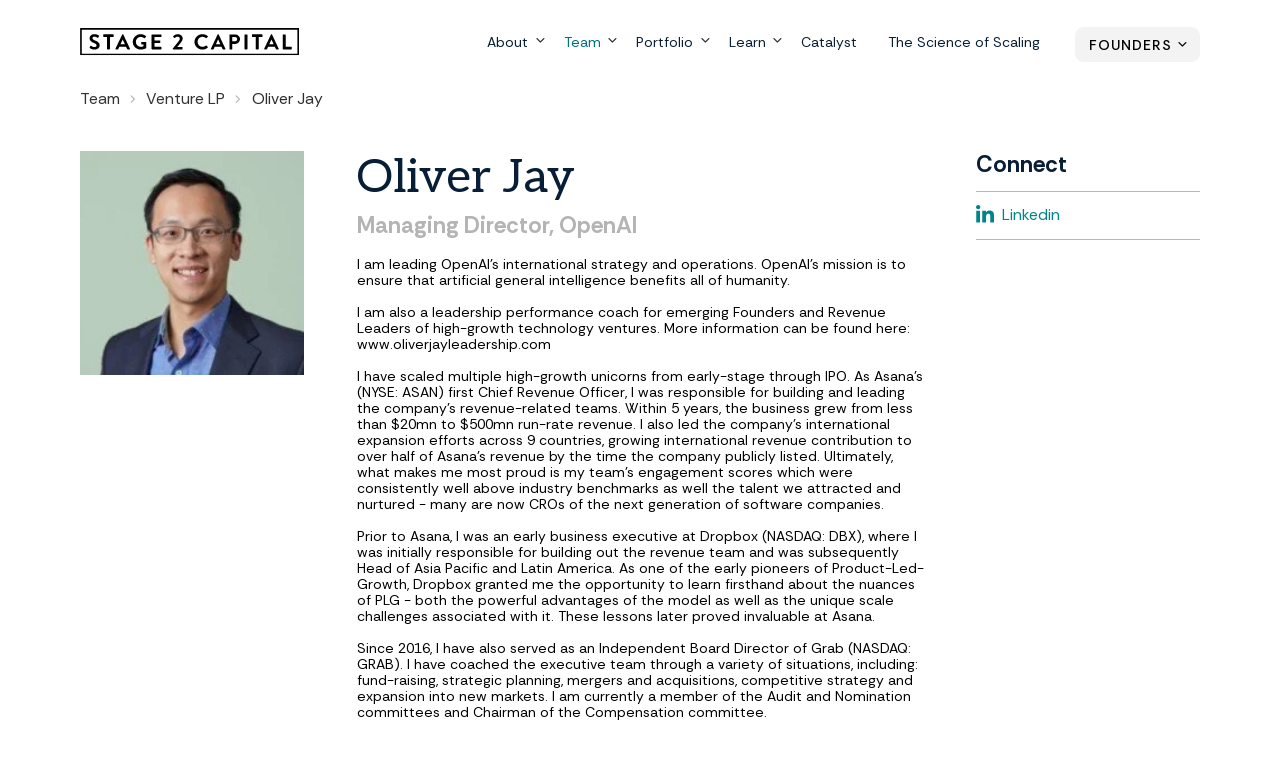

--- FILE ---
content_type: text/html;charset=utf-8
request_url: https://www.stage2.capital/team/oliver-jay
body_size: 7554
content:
<!doctype html><html lang="en"><head>
    <meta http-equiv="X-UA-Compatible" content="IE=edge">
    <meta charset="utf-8">
    <title>Oliver Jay | Profile </title>
    <link rel="shortcut icon" href="https://www.stage2.capital/hubfs/mjtw-assets/logos/symbol-on-dark.svg">
    <meta name="description" content="Oliver Jay | Profile ">

    
    
    
    <link rel="preconnect" href="https://fonts.googleapis.com">
    <link rel="preconnect" href="https://fonts.gstatic.com" crossorigin>
    
    <link href="https://fonts.googleapis.com/css2?family=Aleo&amp;family=Rethink+Sans:wght@400..800&amp;display=swap" rel="stylesheet">

    
    <link rel="preload" href="https://www.stage2.capital/hubfs/hub_generated/template_assets/1/85656590916/1765223021986/template_mjtw_styles--mobile.min.css" as="style">
    <link rel="preload" href="https://www.stage2.capital/hubfs/hub_generated/template_assets/1/85650650269/1765223020813/template_mjtw_styles--desktop.min.css" as="style" media="(min-width: 769px)">
    <link rel="preload" href="https://www.stage2.capital/hubfs/hub_generated/template_assets/1/85656590914/1765223020658/template_mjtw_main.min.js" as="script">

    
    


































  
  
  
  
  
  
  





















<style>
  :root {
    --primary: 
  
  
  

  
  
  
  
    
  
  
    
  
  
  
  
  
  
  
  
    
    
  
  
    
  

  
  
    
  

  
  
  
  
  

  
    
  

  
    
  

  


  
  hsla(0, 0%, 0%, 1.0)
;
    --primary--light: 
  
  
  

  
  
  
  
    
  
  
    
  
  
  
  
  
  
  
  
    
    
  
  
    
  

  
  
    
  
    
  

  

  

  
  
  
  
  

  
    
  

  
    
  

  


  
  hsla(0, 0%, 100%, 1.0)
;
    --primary--dark: 
  
  
  

  
  
  
  
    
  
  
    
  
  
  
  
  
  
  
  
    
    
  
  
    
  

  
  
    
  

  

  
  
  
  
  

  
    
  

  
    
  

  


  
  hsla(0, 0%, 50%, 1.0)
;
    --secondary: 
  
  
  

  
  
  
  
    
  
  
    
  
  
  
  
  
  
  
  
    
      
    
    
      
    
  
  
    
  

  
  
    
  

  
  
  
  
  

  
    
  

  
    
  

  


  
  hsla(187, 100%, 24%, 1.0)
;
    --secondary--light: 
  
  
  

  
  
  
  
    
  
  
    
  
  
  
  
  
  
  
  
    
      
    
    
      
    
  
  
    
  

  
  
    
  
    
  

  

  

  
  
  
  
  

  
    
  

  
    
  

  


  
  hsla(187, 100%, 90%, 1.0)
;
    --secondary--dark: 
  
  
  

  
  
  
  
    
  
  
    
  
  
  
  
  
  
  
  
    
      
    
    
      
    
  
  
    
  

  
  
    
  

  

  
  
  
  
  

  
    
  

  
    
  

  


  
  hsla(187, 100%, 25%, 1.0)
;
    --tertiary: 
  
  
  

  
  
  
  
    
  
  
    
  
  
  
  
  
  
  
  
    
      
    
    
      
    
  
  
    
  

  
  
    
  

  
  
  
  
  

  
    
  

  
    
  

  


  
  hsla(183, 100%, 93%, 1.0)
;
    --tertiary--light: 
  
  
  

  
  
  
  
    
  
  
    
  
  
  
  
  
  
  
  
    
      
    
    
      
    
  
  
    
  

  
  
    
  
    
  

  

  

  
  
  
  
  

  
    
  

  
    
  

  


  
  hsla(183, 100%, 93%, 1.0)
;
    --tertiary--dark: 
  
  
  

  
  
  
  
    
  
  
    
  
  
  
  
  
  
  
  
    
      
    
    
      
    
  
  
    
  

  
  
    
  

  

  
  
  
  
  

  
    
  

  
    
  

  


  
  hsla(183, 8%, 46%, 1.0)
;

    --obsidian: 
  
  
  

  
  
  
  
    
  
  
    
  
  
  
  
  
  
  
  
    
    
  
  
    
  

  
  
    
  

  
  
  
  
  

  
    
  

  
    
  

  


  
  hsla(0, 0%, 0%, 1.0)
;
    --obsidian--25: 
  
  
  

  
  
  
  
    
  
  
    
  
  
  
  
  
  
  
  
    
    
  
  
    
  

  
  
    
  

  
  
  
  
  

  
    
  

  
    
  

  


  
  hsla(0, 0%, 85%, 1.0)
;
    --obsidian--10: 
  
  
  

  
  
  
  
    
  
  
    
  
  
  
  
  
  
  
  
    
    
  
  
    
  

  
  
    
  

  
  
  
  
  

  
    
  

  
    
  

  


  
  hsla(0, 0%, 95%, 1.0)
;
    --obsidian--5: 
  
  
  

  
  
  
  
    
  
  
    
  
  
  
  
  
  
  
  
    
      
    
    
      
    
  
  
    
  

  
  
    
  

  
  
  
  
  

  
    
  

  
    
  

  


  
  hsla(0, 0%, 98%, 1.0)
;
    --evergreen: 
  
  
  

  
  
  
  
    
  
  
    
  
  
  
  
  
  
  
  
    
      
    
    
      
    
  
  
    
  

  
  
    
  

  
  
  
  
  

  
    
  

  
    
  

  


  
  hsla(187, 100%, 24%, 1.0)
;
    --evergreen--25: 
  
  
  

  
  
  
  
    
  
  
    
  
  
  
  
  
  
  
  
    
      
    
    
      
    
  
  
    
  

  
  
    
  

  
  
  
  
  

  
    
  

  
    
  

  


  
  hsla(188, 44%, 73%, 1.0)
;
    --evergreen--10: 
  
  
  

  
  
  
  
    
  
  
    
  
  
  
  
  
  
  
  
    
      
    
    
      
    
  
  
    
  

  
  
    
  

  
  
  
  
  

  
    
  

  
    
  

  


  
  hsla(188, 46%, 91%, 1.0)
;
    --evergreen--5: 
  
  
  

  
  
  
  
    
  
  
    
  
  
  
  
  
  
  
  
    
      
    
    
      
    
  
  
    
  

  
  
    
  

  
  
  
  
  

  
    
  

  
    
  

  


  
  hsla(185, 100%, 98%, 1.0)
;
    --stream: 
  
  
  

  
  
  
  
    
  
  
    
  
  
  
  
  
  
  
  
    
      
    
    
      
    
  
  
    
  

  
  
    
  

  
  
  
  
  

  
    
  

  
    
  

  


  
  hsla(183, 100%, 93%, 1.0)
;
    --stream--50: 
  
  
  

  
  
  
  
    
  
  
    
  
  
  
  
  
  
  
  
    
      
    
    
      
    
  
  
    
  

  
  
    
  

  
  
  
  
  

  
    
  

  
    
  

  


  
  hsla(183, 100%, 97%, 1.0)
;
    --amethyst: 
  
  
  

  
  
  
  
    
  
  
    
  
  
  
  
  
  
  
  
    
      
    
    
      
    
  
  
    
  

  
  
    
  

  
  
  
  
  

  
    
  

  
    
  

  


  
  hsla(248, 56%, 86%, 1.0)
;
    --amethyst--10: 
  
  
  

  
  
  
  
    
  
  
    
  
  
  
  
  
  
  
  
    
      
    
    
      
    
  
  
    
  

  
  
    
  

  
  
  
  
  

  
    
  

  
    
  

  


  
  hsla(250, 100%, 94%, 1.0)
;
    --amethyst--5: 
  
  
  

  
  
  
  
    
  
  
    
  
  
  
  
  
  
  
  
    
      
    
    
      
    
  
  
    
  

  
  
    
  

  
  
  
  
  

  
    
  

  
    
  

  


  
  hsla(226, 100%, 98%, 1.0)
;
    --rise: 
  
  
  

  
  
  
  
    
  
  
    
  
  
  
  
  
  
  
  
    
      
    
    
      
    
  
  
    
  

  
  
    
  

  
  
  
  
  

  
    
  

  
    
  

  


  
  hsla(61, 100%, 72%, 1.0)
;
    --rise--50: 
  
  
  

  
  
  
  
    
  
  
    
  
  
  
  
  
  
  
  
    
      
    
    
      
    
  
  
    
  

  
  
    
  

  
  
  
  
  

  
    
  

  
    
  

  


  
  hsla(61, 100%, 86%, 1.0)
;
    --rise--25: 
  
  
  

  
  
  
  
    
  
  
    
  
  
  
  
  
  
  
  
    
      
    
    
      
    
  
  
    
  

  
  
    
  

  
  
  
  
  

  
    
  

  
    
  

  


  
  hsla(62, 100%, 93%, 1.0)
;
    --spark: 
  
  
  

  
  
  
  
    
  
  
    
  
  
  
  
  
  
  
  
    
      
    
    
      
    
  
  
    
  

  
  
    
  

  
  
  
  
  

  
    
  

  
    
  

  


  
  hsla(20, 100%, 59%, 1.0)
;

    --neutral--black: 
  
  
  

  
  
  
  
    
  
  
    
  
  
  
  
  
  
  
  
    
    
  
  
    
  

  
  
    
  

  
  
  
  
  

  
    
  

  
    
  

  


  
  hsla(0, 0%, 0%, 1.0)
;
    --neutral--dark: 
  
  
  

  
  
  
  
    
  
  
    
  
  
  
  
  
  
  
  
    
    
  
  
    
  

  
  
    
  

  
  
  
  
  

  
    
  

  
    
  

  


  
  hsla(0, 0%, 20%, 1.0)
;
    --neutral--medium-dark: 
  
  
  

  
  
  
  
    
  
  
    
  
  
  
  
  
  
  
  
    
    
  
  
    
  

  
  
    
  

  
  
  
  
  

  
    
  

  
    
  

  


  
  hsla(0, 0%, 39%, 1.0)
;
    --neutral--medium: 
  
  
  

  
  
  
  
    
  
  
    
  
  
  
  
  
  
  
  
    
    
  
  
    
  

  
  
    
  

  
  
  
  
  

  
    
  

  
    
  

  


  
  hsla(0, 0%, 71%, 1.0)
;
    --neutral--medium-light: 
  
  
  

  
  
  
  
    
  
  
    
  
  
  
  
  
  
  
  
    
      
    
    
      
    
  
  
    
  

  
  
    
  

  
  
  
  
  

  
    
  

  
    
  

  


  
  hsla(51, 19%, 93%, 1.0)
;
    --neutral--light: 
  
  
  

  
  
  
  
    
  
  
    
  
  
  
  
  
  
  
  
    
    
  
  
    
  

  
  
    
  

  
  
  
  
  

  
    
  

  
    
  

  


  
  hsla(0, 0%, 98%, 1.0)
;
    --neutral--white: 
  
  
  

  
  
  
  
    
  
  
    
  
  
  
  
  
  
  
  
    
    
  
  
    
  

  
  
    
  

  
  
  
  
  

  
    
  

  
    
  

  


  
  hsla(0, 0%, 100%, 1.0)
;

    --headlines: 
  
  
  

  
  
  
  
    
  
  
    
  
  
  
  
  
  
  
  
    
      
    
    
      
    
  
  
    
  

  
  
    
  

  
  
  
  
  

  
    
  

  
    
  

  


  
  hsla(211, 77%, 12%, 1.0)
;
    --body-text: 
  
  
  

  
  
  
  
    
  
  
    
  
  
  
  
  
  
  
  
    
    
  
  
    
  

  
  
    
  

  
  
  
  
  

  
    
  

  
    
  

  


  
  hsla(0, 0%, 18%, 1.0)
;
    --accent: 
  
  
  

  
  
  
  
    
  
  
    
  
  
  
  
  
  
  
  
    
      
    
    
      
    
  
  
    
  

  
  
    
  

  
  
  
  
  

  
    
  

  
    
  

  


  
  hsla(182, 72%, 45%, 1.0)
;
    --error: 
  
  
  

  
  
  
  
    
  
  
    
  
  
  
  
  
  
  
  
    
      
    
    
      
    
  
  
    
  

  
  
    
  

  
  
  
  
  

  
    
  

  
    
  

  


  
  hsla(0, 100%, 43%, 1.0)
;
    --headlines--on-dark: 
  
  
  

  
  
  
  
    
  
  
    
  
  
  
  
  
  
  
  
    
    
  
  
    
  

  
  
    
  

  
  
  
  
  

  
    
  

  
    
  

  


  
  hsla(0, 0%, 100%, 1.0)
;
    --body-text--on-dark: 
  
  
  

  
  
  
  
    
  
  
    
  
  
  
  
  
  
  
  
    
    
  
  
    
  

  
  
    
  

  
  
  
  
  

  
    
  

  
    
  

  


  
  hsla(0, 0%, 100%, 0.8)
;
    --accent--on-dark: 
  
  
  

  
  
  
  
    
  
  
    
  
  
  
  
  
  
  
  
    
      
    
    
      
    
  
  
    
  

  
  
    
  

  
  
  
  
  

  
    
  

  
    
  

  


  
  hsla(182, 72%, 45%, 1.0)
;
    --error--on-dark: 
  
  
  

  
  
  
  
    
  
  
    
  
  
  
  
  
  
  
  
    
      
    
    
      
    
  
  
    
  

  
  
    
  

  
  
  
  
  

  
    
  

  
    
  

  


  
  hsla(0, 100%, 43%, 1.0)
;

    --links: 
  
  
  

  
  
  
  
    
  
  
    
  
  
  
  
  
  
  
  
    
      
    
    
      
    
  
  
    
  

  
  
    
  

  
  
  
  
  

  
    
  

  
    
  

  


  
  hsla(183, 100%, 27%, 1.0)
;
    --hover: 
  
  
  

  
  
  
  
    
  
  
    
  
  
  
  
  
  
  
  
    
      
    
    
      
    
  
  
    
  

  
  
    
  

  
  
  
  
  

  
    
  

  
    
  

  


  
  hsla(182, 100%, 29%, 1.0)
;
    --visited: 
  
  
  

  
  
  
  
    
  
  
    
  
  
  
  
  
  
  
  
    
      
    
    
      
    
  
  
    
  

  
  
    
  

  
  
  
  
  

  
    
  

  
    
  

  


  
  hsla(267, 77%, 53%, 1.0)
;
    --links--on-dark: 
  
  
  

  
  
  
  
    
  
  
    
  
  
  
  
  
  
  
  
    
    
  
  
    
  

  
  
    
  

  
  
  
  
  

  
    
  

  
    
  

  


  
  hsla(0, 0%, 100%, 1.0)
;
    --hover--on-dark: 
  
  
  

  
  
  
  
    
  
  
    
  
  
  
  
  
  
  
  
    
    
  
  
    
  

  
  
    
  

  
  
  
  
  

  
    
  

  
    
  

  


  
  hsla(0, 0%, 100%, 1.0)
;
    --visited--on-dark: 
  
  
  

  
  
  
  
    
  
  
    
  
  
  
  
  
  
  
  
    
    
  
  
    
  

  
  
    
  

  
  
  
  
  

  
    
  

  
    
  

  


  
  hsla(0, 0%, 100%, 1.0)
;
  }
</style>

    <style>
      
      @font-face {
        font-family: 'Material Symbols Rounded';
        font-style: normal;
        font-weight: 100;
        src: url("https://www.stage2.capital/hubfs/raw_assets/public/mjtw-stage2-2022/fonts/material-symbols-rounded-48-500-1-0.woff2") format('woff2');
        font-display: block;
      }

      .material-symbols-rounded {
        font-family: 'Material Symbols Rounded';
        font-weight: normal;
        font-style: normal;
        /* font-size: 24px; */
        line-height: 1;
        letter-spacing: normal;
        text-transform: none;
        display: inline-block;
        white-space: nowrap;
        word-wrap: normal;
        direction: ltr;
        -moz-font-feature-settings: 'liga';
        -moz-osx-font-smoothing: grayscale;
        /* width: 24px;
        height: 24px; */
        font-size: 1em;
        width: 1em;
        height: 1em;
      }

      
      /* .material-symbols-rounded {
        font-variation-settings:
          'FILL' 1,
          'wght' 400,
          'GRAD' 200,
          'opsz' 48
      } */
    </style>

    
    <link rel="stylesheet" href="https://www.stage2.capital/hubfs/hub_generated/template_assets/1/85656590916/1765223021986/template_mjtw_styles--mobile.min.css">
    <link rel="stylesheet" href="https://www.stage2.capital/hubfs/hub_generated/template_assets/1/85650650269/1765223020813/template_mjtw_styles--desktop.min.css" media="(min-width: 769px)">
    
    <meta name="viewport" content="width=device-width, initial-scale=1">

    <script src="/hs/hsstatic/jquery-libs/static-1.1/jquery/jquery-1.7.1.js"></script>
<script>hsjQuery = window['jQuery'];</script>
    <meta property="og:description" content="Oliver Jay | Profile ">
    <meta property="og:title" content="Oliver Jay | Profile ">
    <meta name="twitter:description" content="Oliver Jay | Profile ">
    <meta name="twitter:title" content="Oliver Jay | Profile ">

    

    
    <style>
a.cta_button{-moz-box-sizing:content-box !important;-webkit-box-sizing:content-box !important;box-sizing:content-box !important;vertical-align:middle}.hs-breadcrumb-menu{list-style-type:none;margin:0px 0px 0px 0px;padding:0px 0px 0px 0px}.hs-breadcrumb-menu-item{float:left;padding:10px 0px 10px 10px}.hs-breadcrumb-menu-divider:before{content:'›';padding-left:10px}.hs-featured-image-link{border:0}.hs-featured-image{float:right;margin:0 0 20px 20px;max-width:50%}@media (max-width: 568px){.hs-featured-image{float:none;margin:0;width:100%;max-width:100%}}.hs-screen-reader-text{clip:rect(1px, 1px, 1px, 1px);height:1px;overflow:hidden;position:absolute !important;width:1px}
</style>

    

    
<!--  Added by GoogleAnalytics4 integration -->
<script>
var _hsp = window._hsp = window._hsp || [];
window.dataLayer = window.dataLayer || [];
function gtag(){dataLayer.push(arguments);}

var useGoogleConsentModeV2 = true;
var waitForUpdateMillis = 1000;


if (!window._hsGoogleConsentRunOnce) {
  window._hsGoogleConsentRunOnce = true;

  gtag('consent', 'default', {
    'ad_storage': 'denied',
    'analytics_storage': 'denied',
    'ad_user_data': 'denied',
    'ad_personalization': 'denied',
    'wait_for_update': waitForUpdateMillis
  });

  if (useGoogleConsentModeV2) {
    _hsp.push(['useGoogleConsentModeV2'])
  } else {
    _hsp.push(['addPrivacyConsentListener', function(consent){
      var hasAnalyticsConsent = consent && (consent.allowed || (consent.categories && consent.categories.analytics));
      var hasAdsConsent = consent && (consent.allowed || (consent.categories && consent.categories.advertisement));

      gtag('consent', 'update', {
        'ad_storage': hasAdsConsent ? 'granted' : 'denied',
        'analytics_storage': hasAnalyticsConsent ? 'granted' : 'denied',
        'ad_user_data': hasAdsConsent ? 'granted' : 'denied',
        'ad_personalization': hasAdsConsent ? 'granted' : 'denied'
      });
    }]);
  }
}

gtag('js', new Date());
gtag('set', 'developer_id.dZTQ1Zm', true);
gtag('config', 'G-JX2BSY2CYS');
</script>
<script async src="https://www.googletagmanager.com/gtag/js?id=G-JX2BSY2CYS"></script>

<!-- /Added by GoogleAnalytics4 integration -->

    <link rel="canonical" href="https://www.stage2.capital/team/oliver-jay">


<meta property="og:url" content="https://www.stage2.capital/team/oliver-jay">
<meta name="twitter:card" content="summary">
<meta http-equiv="content-language" content="en">






    
      
    
  <meta name="generator" content="HubSpot"></head>
  <body>
    
<div class="team">

      <div class="body-wrapper   hs-content-id-89109866020 hs-site-page page ">
        <div id="hs_cos_wrapper_module_site_header" class="hs_cos_wrapper hs_cos_wrapper_widget hs_cos_wrapper_type_module" style="" data-hs-cos-general-type="widget" data-hs-cos-type="module">


<header class="site-header site-header--on-light" role="banner">
  <div class="site-header__inner">
    <div class="site-header__left">
      <div class="site-header__logo">
        
        <a href="/?hsLang=en">
          <img class="site-header__logo-img--on-light" src="https://www.stage2.capital/hubfs/mjtw-assets/logos/logo-full-color.svg" alt="Stage 2 Capital" width="378" height="49">
          <img class="site-header__logo-img--on-dark" src="https://www.stage2.capital/hubfs/mjtw-assets/logos/logo-on-dark.svg" alt="Stage 2 Capital" width="378" height="49">
        </a>
      </div>
    </div>

    <div class="site-header__right">
      <div class="site-header__main-menu">
        <div id="hs_menu_wrapper_module_site_header_" class="hs-menu-wrapper active-branch flyouts hs-menu-flow-horizontal" role="navigation" data-sitemap-name="MJTW 2022 Main Menu" data-menu-id="86796677179" aria-label="Navigation Menu">
 <ul role="menu" class="active-branch">
  <li class="hs-menu-item hs-menu-depth-1 hs-item-has-children" role="none"><a href="https://www.stage2.capital/about" aria-haspopup="true" aria-expanded="false" role="menuitem">About</a>
   <ul role="menu" class="hs-menu-children-wrapper">
    <li class="hs-menu-item hs-menu-depth-2" role="none"><a href="https://www.stage2.capital/about/go-to-market" role="menuitem">Go-to-Market</a></li>
    <li class="hs-menu-item hs-menu-depth-2" role="none"><a href="https://www.stage2.capital/about/investing" role="menuitem">Investing</a></li>
    <li class="hs-menu-item hs-menu-depth-2" role="none"><a href="https://www.stage2.capital/about/methodologies" role="menuitem">Methodologies</a></li>
   </ul></li>
  <li class="hs-menu-item hs-menu-depth-1 active hs-item-has-children active-branch" role="none"><a href="https://www.stage2.capital/team" aria-haspopup="true" aria-expanded="false" role="menuitem">Team</a>
   <ul role="menu" class="hs-menu-children-wrapper active-branch">
    <li class="hs-menu-item hs-menu-depth-2 active active-branch" role="none"><a href="https://www.stage2.capital/team?type=Venture+LP&amp;function=*&amp;industry=*" role="menuitem">Venture LPs</a></li>
    <li class="hs-menu-item hs-menu-depth-2 active active-branch" role="none"><a href="https://www.stage2.capital/team?type=Catalyst+LP&amp;function=*&amp;industry=*" role="menuitem">Catalyst LPs</a></li>
    <li class="hs-menu-item hs-menu-depth-2" role="none"><a href="https://www.stage2.capital/team?type=Stage%202%20Capital%20Team&amp;function=*&amp;industry=*" role="menuitem">Stage 2 Capital Team</a></li>
   </ul></li>
  <li class="hs-menu-item hs-menu-depth-1 hs-item-has-children" role="none"><a href="https://www.stage2.capital/portfolio" aria-haspopup="true" aria-expanded="false" role="menuitem">Portfolio</a>
   <ul role="menu" class="hs-menu-children-wrapper">
    <li class="hs-menu-item hs-menu-depth-2" role="none"><a href="https://careers.stage2.capital/jobs" role="menuitem" target="_blank" rel="noopener">Jobs</a></li>
   </ul></li>
  <li class="hs-menu-item hs-menu-depth-1 hs-item-has-children" role="none"><a href="https://www.stage2.capital/blog" aria-haspopup="true" aria-expanded="false" role="menuitem">Learn</a>
   <ul role="menu" class="hs-menu-children-wrapper">
    <li class="hs-menu-item hs-menu-depth-2" role="none"><a href="https://www.stage2.capital/science-of-scaling" role="menuitem">Science of Scaling</a></li>
    <li class="hs-menu-item hs-menu-depth-2" role="none"><a href="https://www.stage2.capital/blog" role="menuitem">Blog</a></li>
    <li class="hs-menu-item hs-menu-depth-2" role="none"><a href="https://www.stage2.capital/resources" role="menuitem">Resource Center</a></li>
    <li class="hs-menu-item hs-menu-depth-2" role="none"><a href="https://www.dearstage2.com/" role="menuitem">Dear Stage 2</a></li>
    <li class="hs-menu-item hs-menu-depth-2" role="none"><a href="https://www.hubspot.com/startups/podcast" role="menuitem">Podcast: Science of Scaling</a></li>
   </ul></li>
  <li class="hs-menu-item hs-menu-depth-1" role="none"><a href="https://www.stage2.capital/catalyst" role="menuitem">Catalyst</a></li>
  <li class="hs-menu-item hs-menu-depth-1" role="none"><a href="https://www.stage2.capital/science-of-scaling-book" role="menuitem">The Science of Scaling</a></li>
 </ul>
</div>
      </div>

      <div class="site-header__secondary-menu">
        <div id="hs_menu_wrapper_module_site_header_" class="hs-menu-wrapper active-branch no-flyouts hs-menu-flow-horizontal" role="navigation" data-sitemap-name="MJTW 2022 Header Secondary Menu" data-menu-id="86798923569" aria-label="Navigation Menu">
 <ul role="menu">
  <li class="hs-menu-item hs-menu-depth-1 hs-item-has-children" role="none"><a href="javascript:;" aria-haspopup="true" aria-expanded="false" role="menuitem">Founders</a>
   <ul role="menu" class="hs-menu-children-wrapper">
    <li class="hs-menu-item hs-menu-depth-2" role="none"><a href="https://www.stage2.capital/seek-capital" role="menuitem">Seek Capital</a></li>
    <li class="hs-menu-item hs-menu-depth-2" role="none"><a href="https://www.stage2.capital/ai-lab" role="menuitem">AI Lab</a></li>
   </ul></li>
 </ul>
</div>
      </div>

      <div class="menu-trigger__container">
        <button class="menu-trigger__button" id="mobile-menu-toggle" aria-expanded="false" aria-controls="mobile-menu">
          <div class="inner">
            <span class="menu-trigger__icon"></span>
            <span class="menu-trigger__label">Menu</span>
          </div>
        </button>
      </div>
    </div>
  </div>
</header></div>
        
        
<main class="body-container-wrapper">
  
    <div class="main-content team-single-view">
      <div class="module">
        <div class="team-single-view__header">
          <div class="constrain constrain--10">
            <div class="team-single-view__breadcrumb breadcrumb">
              <ul>
                <li><a href="/team/?hsLang=en">Team</a></li>
                <li><a href="/team/?type=Venture+LP&amp;hsLang=en">Venture LP</a></li>
                <li>Oliver Jay</li>
              </ul>
            </div>            
            <div class="team-single-view__header-grid">
              <div class="team-single-view__header-column">
                <div class="team-single-view__photo">
                                  
                  
  
    
      
    

    <picture class="module__picture">
      
      <source media="(max-width: 360px) and (-webkit-min-device-pixel-ratio: 1.5)" srcset="https://6575667.fs1.hubspotusercontent-na1.net/hub/6575667/hubfs/1617512817864.jpeg?width=660&amp;name=1617512817864.jpeg">
      <source media="(max-width: 360px)" srcset="https://6575667.fs1.hubspotusercontent-na1.net/hub/6575667/hubfs/1617512817864.jpeg?width=330&amp;name=1617512817864.jpeg">

      
      <source media="(max-width: 480px) and (-webkit-min-device-pixel-ratio: 1.5)" srcset="https://6575667.fs1.hubspotusercontent-na1.net/hub/6575667/hubfs/1617512817864.jpeg?width=900&amp;name=1617512817864.jpeg">
      <source media="(max-width: 480px)" srcset="https://6575667.fs1.hubspotusercontent-na1.net/hub/6575667/hubfs/1617512817864.jpeg?width=450&amp;name=1617512817864.jpeg">

      
      
      <source media="(max-width: 767px) and (-webkit-min-device-pixel-ratio: 1.5)" srcset="https://6575667.fs1.hubspotusercontent-na1.net/hub/6575667/hubfs/1617512817864.jpeg?width=1474&amp;name=1617512817864.jpeg">
      <source media="(max-width: 767px)" srcset="https://6575667.fs1.hubspotusercontent-na1.net/hub/6575667/hubfs/1617512817864.jpeg?width=737&amp;name=1617512817864.jpeg">

      
      <source media="(max-width: 991px) and (-webkit-min-device-pixel-ratio: 1.5)" srcset="https://6575667.fs1.hubspotusercontent-na1.net/hub/6575667/hubfs/1617512817864.jpeg?width=585&amp;name=1617512817864.jpeg">
      <source media="(max-width: 991px)" srcset="https://6575667.fs1.hubspotusercontent-na1.net/hub/6575667/hubfs/1617512817864.jpeg?width=292&amp;name=1617512817864.jpeg">

      
      <source media="(max-width: 1439px) and (-webkit-min-device-pixel-ratio: 1.5)" srcset="https://6575667.fs1.hubspotusercontent-na1.net/hub/6575667/hubfs/1617512817864.jpeg?width=752&amp;name=1617512817864.jpeg">
      <source media="(max-width: 1439px)" srcset="https://6575667.fs1.hubspotusercontent-na1.net/hub/6575667/hubfs/1617512817864.jpeg?width=376&amp;name=1617512817864.jpeg">

      
      <source media="(max-width: 1920px) and (-webkit-min-device-pixel-ratio: 1.5)" srcset="https://6575667.fs1.hubspotusercontent-na1.net/hub/6575667/hubfs/1617512817864.jpeg?width=836&amp;name=1617512817864.jpeg">
      <source media="(max-width: 1920px)" srcset="https://6575667.fs1.hubspotusercontent-na1.net/hub/6575667/hubfs/1617512817864.jpeg?width=418&amp;name=1617512817864.jpeg">

      
      <img class="module__picture-element" src="https://www.stage2.capital/hs-fs/hubfs/1617512817864.jpeg?width=200&amp;height=200&amp;name=1617512817864.jpeg" alt="Oliver Jay" width="200" height="200" srcset="https://www.stage2.capital/hs-fs/hubfs/1617512817864.jpeg?width=100&amp;height=100&amp;name=1617512817864.jpeg 100w, https://www.stage2.capital/hs-fs/hubfs/1617512817864.jpeg?width=200&amp;height=200&amp;name=1617512817864.jpeg 200w, https://www.stage2.capital/hs-fs/hubfs/1617512817864.jpeg?width=300&amp;height=300&amp;name=1617512817864.jpeg 300w, https://www.stage2.capital/hs-fs/hubfs/1617512817864.jpeg?width=400&amp;height=400&amp;name=1617512817864.jpeg 400w, https://www.stage2.capital/hs-fs/hubfs/1617512817864.jpeg?width=500&amp;height=500&amp;name=1617512817864.jpeg 500w, https://www.stage2.capital/hs-fs/hubfs/1617512817864.jpeg?width=600&amp;height=600&amp;name=1617512817864.jpeg 600w" sizes="(max-width: 200px) 100vw, 200px">
    </picture>
  

                </div>
              </div>
              <div class="team-single-view__header-column">
                <h1 class="display--2">Oliver Jay</h1>
                
                  <h2 class="h4">Managing Director, OpenAI</h2>
                
                
                  <span>I am leading OpenAI's international strategy and operations. OpenAI's mission is to ensure that artificial general intelligence benefits all of humanity.</span><br><br><span>I am also a leadership performance coach for emerging Founders and Revenue Leaders of high-growth technology ventures. More information can be found here: www.oliverjayleadership.com</span><br><br><span>I have scaled multiple high-growth unicorns from early-stage through IPO. As Asana’s (NYSE: ASAN) first Chief Revenue Officer, I was responsible for building and leading the company’s revenue-related teams. Within 5 years, the business grew from less than $20mn to $500mn run-rate revenue. I also led the company's international expansion efforts across 9 countries, growing international revenue contribution to over half of Asana's revenue by the time the company publicly listed. Ultimately, what makes me most proud is my team's engagement scores which were consistently well above industry benchmarks as well the talent we attracted and nurtured - many are now CROs of the next generation of software companies.</span><br><br><span>Prior to Asana, I was an early business executive at Dropbox (NASDAQ: DBX), where I was initially responsible for building out the revenue team and was subsequently Head of Asia Pacific and Latin America. As one of the early pioneers of Product-Led-Growth, Dropbox granted me the opportunity to learn firsthand about the nuances of PLG - both the powerful advantages of the model as well as the unique scale challenges associated with it. These lessons later proved invaluable at Asana.</span><br><br><span>Since 2016, I have also served as an Independent Board Director of Grab (NASDAQ: GRAB). I have coached the executive team through a variety of situations, including: fund-raising, strategic planning, mergers and acquisitions, competitive strategy and expansion into new markets. I am currently a member of the Audit and Nomination committees and Chairman of the Compensation committee.</span>
                
              </div>
              <div class="team-single-view__header-column">
                <h4>Connect</h4>
                <ul>
                  
                    <li>
                      <a href="https://www.linkedin.com/in/oliverjayasana/" target="_blank">
                        <svg xmlns="http://www.w3.org/2000/svg" viewbox="0 0 448 512"><path fill="#fff" d="M100.28 448H7.4V148.9h92.88zM53.79 108.1C24.09 108.1 0 83.5 0 53.8a53.79 53.79 0 0 1 107.58 0c0 29.7-24.1 54.3-53.79 54.3zM447.9 448h-92.68V302.4c0-34.7-.7-79.2-48.29-79.2-48.29 0-55.69 37.7-55.69 76.7V448h-92.78V148.9h89.08v40.8h1.3c12.4-23.5 42.69-48.3 87.88-48.3 94 0 111.28 61.9 111.28 142.3V448z"></path></svg>
                        <span>Linkedin</span>
                      </a>
                    </li>
                  

                  
                </ul>
                
              </div>
            </div>
          </div>
        </div>

        

        

        
      </div>


      
      

      
      

      <div id="hs_cos_wrapper_related_team_listing" class="hs_cos_wrapper hs_cos_wrapper_widget hs_cos_wrapper_type_module" style="" data-hs-cos-general-type="widget" data-hs-cos-type="module">




























  




  
  
  
  
  

  
    
      
      
      
        
        
        
        
        
      
      
      
    
  












  









  
  
  
  
  
  
  
  
    
  
  
  
    
  
  
  

  
  
  

  

  
  
  

  
  
  

  
  
  

  

  <div class="resources  module  module--padding-top-medium  module--padding-bottom-medium   module--bg-transparent">

    
  
  
  
  
  
  
  

  

    


    <div class="module__inner constrain">
      
        
  
  
  
  

  <div class="module__section-header module__section-header--block-align-center">
    <div class="module__section-header-inner module__section-header-inner--text-align-center constrain--8">
      
              <h2 class="display--2">Other Team Members</h2>
            
    </div>
  </div>

      

      <div class="module__section-main module__section-main--block-align-center">
        <div class="module__content module__content--text-align-left constrain--7 false">
          
              
  

  <div class="resources__grid resources__grid--show-dividers">

    

    <div class="resources__inner" data-is-empty="false" data-params-on-load="">
      <div class="module__grid module__grid--four-col">
  
        
          
  
          
  
          
            
            
            
  
            
  
              
  
            
  
            <div class="resources__column" data-is-active="true" data-column-properties="{&quot;type&quot;:null}">
              
              
                
                 
  
  
  
  
  
  
  
  
  
  
  

  

  

  
  
    
    
  

  <a class="resource-card on-light resource-card--is-linked team-card" href="/team/mathew-gray?hsLang=en">
    
      <div class="resource-card__image">
        
  
    
      
    

    <picture class="module__picture">
      
      <source media="(max-width: 360px) and (-webkit-min-device-pixel-ratio: 1.5)" srcset="https://6575667.fs1.hubspotusercontent-na1.net/hub/6575667/hubfs/1562800289521.jpeg?width=660&amp;name=1562800289521.jpeg">
      <source media="(max-width: 360px)" srcset="https://6575667.fs1.hubspotusercontent-na1.net/hub/6575667/hubfs/1562800289521.jpeg?width=330&amp;name=1562800289521.jpeg">

      
      <source media="(max-width: 480px) and (-webkit-min-device-pixel-ratio: 1.5)" srcset="https://6575667.fs1.hubspotusercontent-na1.net/hub/6575667/hubfs/1562800289521.jpeg?width=900&amp;name=1562800289521.jpeg">
      <source media="(max-width: 480px)" srcset="https://6575667.fs1.hubspotusercontent-na1.net/hub/6575667/hubfs/1562800289521.jpeg?width=450&amp;name=1562800289521.jpeg">

      
      
      <source media="(max-width: 767px) and (-webkit-min-device-pixel-ratio: 1.5)" srcset="https://6575667.fs1.hubspotusercontent-na1.net/hub/6575667/hubfs/1562800289521.jpeg?width=1474&amp;name=1562800289521.jpeg">
      <source media="(max-width: 767px)" srcset="https://6575667.fs1.hubspotusercontent-na1.net/hub/6575667/hubfs/1562800289521.jpeg?width=737&amp;name=1562800289521.jpeg">

      
      <source media="(max-width: 991px) and (-webkit-min-device-pixel-ratio: 1.5)" srcset="https://6575667.fs1.hubspotusercontent-na1.net/hub/6575667/hubfs/1562800289521.jpeg?width=630&amp;name=1562800289521.jpeg">
      <source media="(max-width: 991px)" srcset="https://6575667.fs1.hubspotusercontent-na1.net/hub/6575667/hubfs/1562800289521.jpeg?width=315&amp;name=1562800289521.jpeg">

      
      <source media="(max-width: 1439px) and (-webkit-min-device-pixel-ratio: 1.5)" srcset="https://6575667.fs1.hubspotusercontent-na1.net/hub/6575667/hubfs/1562800289521.jpeg?width=810&amp;name=1562800289521.jpeg">
      <source media="(max-width: 1439px)" srcset="https://6575667.fs1.hubspotusercontent-na1.net/hub/6575667/hubfs/1562800289521.jpeg?width=405&amp;name=1562800289521.jpeg">

      
      <source media="(max-width: 1920px) and (-webkit-min-device-pixel-ratio: 1.5)" srcset="https://6575667.fs1.hubspotusercontent-na1.net/hub/6575667/hubfs/1562800289521.jpeg?width=900&amp;name=1562800289521.jpeg">
      <source media="(max-width: 1920px)" srcset="https://6575667.fs1.hubspotusercontent-na1.net/hub/6575667/hubfs/1562800289521.jpeg?width=450&amp;name=1562800289521.jpeg">

      
      <img class="module__picture-element" src="https://www.stage2.capital/hs-fs/hubfs/1562800289521.jpeg?width=450&amp;height=250&amp;name=1562800289521.jpeg" alt="Mathew Gray" width="450" height="250" srcset="https://www.stage2.capital/hs-fs/hubfs/1562800289521.jpeg?width=225&amp;height=125&amp;name=1562800289521.jpeg 225w, https://www.stage2.capital/hs-fs/hubfs/1562800289521.jpeg?width=450&amp;height=250&amp;name=1562800289521.jpeg 450w, https://www.stage2.capital/hs-fs/hubfs/1562800289521.jpeg?width=675&amp;height=375&amp;name=1562800289521.jpeg 675w, https://www.stage2.capital/hs-fs/hubfs/1562800289521.jpeg?width=900&amp;height=500&amp;name=1562800289521.jpeg 900w, https://www.stage2.capital/hs-fs/hubfs/1562800289521.jpeg?width=1125&amp;height=625&amp;name=1562800289521.jpeg 1125w, https://www.stage2.capital/hs-fs/hubfs/1562800289521.jpeg?width=1350&amp;height=750&amp;name=1562800289521.jpeg 1350w" sizes="(max-width: 450px) 100vw, 450px">
    </picture>
  

        
      </div>
    

    <div class="resource-card__inner">
      <div class="resource-card__content">

        <div class="resource-card__content-top">
          
              
                
              
          

          
            <span class="resource-card__title">
              Mathew Gray
            </span>
          

          
            <span class="resource-card__job-title">
              Counsel, Alston &amp; Bird <https: www.alston.com>
            </https:></span>
          

          
          

          

        </div>
            
        <div class="resource-card__bottom">
          
        </div>
      </div>
    </div>
  </a>

              
            </div>
  
          
        
          
  
          
  
          
            
            
            
  
            
  
              
  
            
  
            <div class="resources__column" data-is-active="true" data-column-properties="{&quot;type&quot;:null}">
              
              
                
                 
  
  
  
  
  
  
  
  
  
  
  

  

  

  
  
    
    
  

  <a class="resource-card on-light resource-card--is-linked team-card" href="/team/jeff-lindholm?hsLang=en">
    
      <div class="resource-card__image">
        
  
    
      
    

    <picture class="module__picture">
      
      <source media="(max-width: 360px) and (-webkit-min-device-pixel-ratio: 1.5)" srcset="https://6575667.fs1.hubspotusercontent-na1.net/hub/6575667/hubfs/1520610345396-1.jpeg?width=660&amp;name=1520610345396-1.jpeg">
      <source media="(max-width: 360px)" srcset="https://6575667.fs1.hubspotusercontent-na1.net/hub/6575667/hubfs/1520610345396-1.jpeg?width=330&amp;name=1520610345396-1.jpeg">

      
      <source media="(max-width: 480px) and (-webkit-min-device-pixel-ratio: 1.5)" srcset="https://6575667.fs1.hubspotusercontent-na1.net/hub/6575667/hubfs/1520610345396-1.jpeg?width=900&amp;name=1520610345396-1.jpeg">
      <source media="(max-width: 480px)" srcset="https://6575667.fs1.hubspotusercontent-na1.net/hub/6575667/hubfs/1520610345396-1.jpeg?width=450&amp;name=1520610345396-1.jpeg">

      
      
      <source media="(max-width: 767px) and (-webkit-min-device-pixel-ratio: 1.5)" srcset="https://6575667.fs1.hubspotusercontent-na1.net/hub/6575667/hubfs/1520610345396-1.jpeg?width=1474&amp;name=1520610345396-1.jpeg">
      <source media="(max-width: 767px)" srcset="https://6575667.fs1.hubspotusercontent-na1.net/hub/6575667/hubfs/1520610345396-1.jpeg?width=737&amp;name=1520610345396-1.jpeg">

      
      <source media="(max-width: 991px) and (-webkit-min-device-pixel-ratio: 1.5)" srcset="https://6575667.fs1.hubspotusercontent-na1.net/hub/6575667/hubfs/1520610345396-1.jpeg?width=630&amp;name=1520610345396-1.jpeg">
      <source media="(max-width: 991px)" srcset="https://6575667.fs1.hubspotusercontent-na1.net/hub/6575667/hubfs/1520610345396-1.jpeg?width=315&amp;name=1520610345396-1.jpeg">

      
      <source media="(max-width: 1439px) and (-webkit-min-device-pixel-ratio: 1.5)" srcset="https://6575667.fs1.hubspotusercontent-na1.net/hub/6575667/hubfs/1520610345396-1.jpeg?width=810&amp;name=1520610345396-1.jpeg">
      <source media="(max-width: 1439px)" srcset="https://6575667.fs1.hubspotusercontent-na1.net/hub/6575667/hubfs/1520610345396-1.jpeg?width=405&amp;name=1520610345396-1.jpeg">

      
      <source media="(max-width: 1920px) and (-webkit-min-device-pixel-ratio: 1.5)" srcset="https://6575667.fs1.hubspotusercontent-na1.net/hub/6575667/hubfs/1520610345396-1.jpeg?width=900&amp;name=1520610345396-1.jpeg">
      <source media="(max-width: 1920px)" srcset="https://6575667.fs1.hubspotusercontent-na1.net/hub/6575667/hubfs/1520610345396-1.jpeg?width=450&amp;name=1520610345396-1.jpeg">

      
      <img class="module__picture-element" src="https://www.stage2.capital/hs-fs/hubfs/1520610345396-1.jpeg?width=450&amp;height=250&amp;name=1520610345396-1.jpeg" alt="Jeff Lindholm" width="450" height="250" srcset="https://www.stage2.capital/hs-fs/hubfs/1520610345396-1.jpeg?width=225&amp;height=125&amp;name=1520610345396-1.jpeg 225w, https://www.stage2.capital/hs-fs/hubfs/1520610345396-1.jpeg?width=450&amp;height=250&amp;name=1520610345396-1.jpeg 450w, https://www.stage2.capital/hs-fs/hubfs/1520610345396-1.jpeg?width=675&amp;height=375&amp;name=1520610345396-1.jpeg 675w, https://www.stage2.capital/hs-fs/hubfs/1520610345396-1.jpeg?width=900&amp;height=500&amp;name=1520610345396-1.jpeg 900w, https://www.stage2.capital/hs-fs/hubfs/1520610345396-1.jpeg?width=1125&amp;height=625&amp;name=1520610345396-1.jpeg 1125w, https://www.stage2.capital/hs-fs/hubfs/1520610345396-1.jpeg?width=1350&amp;height=750&amp;name=1520610345396-1.jpeg 1350w" sizes="(max-width: 450px) 100vw, 450px">
    </picture>
  

        
      </div>
    

    <div class="resource-card__inner">
      <div class="resource-card__content">

        <div class="resource-card__content-top">
          
              
                
              
          

          
            <span class="resource-card__title">
              Jeff Lindholm
            </span>
          

          
            <span class="resource-card__job-title">
              CRO, Lookout
            </span>
          

          
          

          

        </div>
            
        <div class="resource-card__bottom">
          
        </div>
      </div>
    </div>
  </a>

              
            </div>
  
          
        
          
  
          
  
          
            
            
            
  
            
  
              
  
            
  
            <div class="resources__column" data-is-active="true" data-column-properties="{&quot;type&quot;:null}">
              
              
                
                 
  
  
  
  
  
  
  
  
  
  
  

  

  

  
  
    
    
  

  <a class="resource-card on-light resource-card--is-linked team-card" href="/team/steve-dobbs?hsLang=en">
    
      <div class="resource-card__image">
        
  
    
      
    

    <picture class="module__picture">
      
      <source media="(max-width: 360px) and (-webkit-min-device-pixel-ratio: 1.5)" srcset="https://6575667.fs1.hubspotusercontent-na1.net/hub/6575667/hubfs/1700677033050.jpeg?width=660&amp;name=1700677033050.jpeg">
      <source media="(max-width: 360px)" srcset="https://6575667.fs1.hubspotusercontent-na1.net/hub/6575667/hubfs/1700677033050.jpeg?width=330&amp;name=1700677033050.jpeg">

      
      <source media="(max-width: 480px) and (-webkit-min-device-pixel-ratio: 1.5)" srcset="https://6575667.fs1.hubspotusercontent-na1.net/hub/6575667/hubfs/1700677033050.jpeg?width=900&amp;name=1700677033050.jpeg">
      <source media="(max-width: 480px)" srcset="https://6575667.fs1.hubspotusercontent-na1.net/hub/6575667/hubfs/1700677033050.jpeg?width=450&amp;name=1700677033050.jpeg">

      
      
      <source media="(max-width: 767px) and (-webkit-min-device-pixel-ratio: 1.5)" srcset="https://6575667.fs1.hubspotusercontent-na1.net/hub/6575667/hubfs/1700677033050.jpeg?width=1474&amp;name=1700677033050.jpeg">
      <source media="(max-width: 767px)" srcset="https://6575667.fs1.hubspotusercontent-na1.net/hub/6575667/hubfs/1700677033050.jpeg?width=737&amp;name=1700677033050.jpeg">

      
      <source media="(max-width: 991px) and (-webkit-min-device-pixel-ratio: 1.5)" srcset="https://6575667.fs1.hubspotusercontent-na1.net/hub/6575667/hubfs/1700677033050.jpeg?width=630&amp;name=1700677033050.jpeg">
      <source media="(max-width: 991px)" srcset="https://6575667.fs1.hubspotusercontent-na1.net/hub/6575667/hubfs/1700677033050.jpeg?width=315&amp;name=1700677033050.jpeg">

      
      <source media="(max-width: 1439px) and (-webkit-min-device-pixel-ratio: 1.5)" srcset="https://6575667.fs1.hubspotusercontent-na1.net/hub/6575667/hubfs/1700677033050.jpeg?width=810&amp;name=1700677033050.jpeg">
      <source media="(max-width: 1439px)" srcset="https://6575667.fs1.hubspotusercontent-na1.net/hub/6575667/hubfs/1700677033050.jpeg?width=405&amp;name=1700677033050.jpeg">

      
      <source media="(max-width: 1920px) and (-webkit-min-device-pixel-ratio: 1.5)" srcset="https://6575667.fs1.hubspotusercontent-na1.net/hub/6575667/hubfs/1700677033050.jpeg?width=900&amp;name=1700677033050.jpeg">
      <source media="(max-width: 1920px)" srcset="https://6575667.fs1.hubspotusercontent-na1.net/hub/6575667/hubfs/1700677033050.jpeg?width=450&amp;name=1700677033050.jpeg">

      
      <img class="module__picture-element" src="https://www.stage2.capital/hs-fs/hubfs/1700677033050.jpeg?width=450&amp;height=250&amp;name=1700677033050.jpeg" alt="Steve Dobbs" width="450" height="250" srcset="https://www.stage2.capital/hs-fs/hubfs/1700677033050.jpeg?width=225&amp;height=125&amp;name=1700677033050.jpeg 225w, https://www.stage2.capital/hs-fs/hubfs/1700677033050.jpeg?width=450&amp;height=250&amp;name=1700677033050.jpeg 450w, https://www.stage2.capital/hs-fs/hubfs/1700677033050.jpeg?width=675&amp;height=375&amp;name=1700677033050.jpeg 675w, https://www.stage2.capital/hs-fs/hubfs/1700677033050.jpeg?width=900&amp;height=500&amp;name=1700677033050.jpeg 900w, https://www.stage2.capital/hs-fs/hubfs/1700677033050.jpeg?width=1125&amp;height=625&amp;name=1700677033050.jpeg 1125w, https://www.stage2.capital/hs-fs/hubfs/1700677033050.jpeg?width=1350&amp;height=750&amp;name=1700677033050.jpeg 1350w" sizes="(max-width: 450px) 100vw, 450px">
    </picture>
  

        
      </div>
    

    <div class="resource-card__inner">
      <div class="resource-card__content">

        <div class="resource-card__content-top">
          
              
                
              
          

          
            <span class="resource-card__title">
              Steve Dobbs
            </span>
          

          
            <span class="resource-card__job-title">
              Executive Vice President, Financial Services, Salesforce
            </span>
          

          
          

          

        </div>
            
        <div class="resource-card__bottom">
          
        </div>
      </div>
    </div>
  </a>

              
            </div>
  
          
        
          
  
          
  
          
            
            
            
  
            
  
              
  
            
  
            <div class="resources__column" data-is-active="true" data-column-properties="{&quot;type&quot;:null}">
              
              
                
                 
  
  
  
  
  
  
  
  
  
  
  

  

  

  
  
    
    
  

  <a class="resource-card on-light resource-card--is-linked team-card" href="/team/james-riepe?hsLang=en">
    
      <div class="resource-card__image">
        
  
    
      
    

    <picture class="module__picture">
      
      <source media="(max-width: 360px) and (-webkit-min-device-pixel-ratio: 1.5)" srcset="https://6575667.fs1.hubspotusercontent-na1.net/hub/6575667/hubfs/1657809757240.jpeg?width=660&amp;name=1657809757240.jpeg">
      <source media="(max-width: 360px)" srcset="https://6575667.fs1.hubspotusercontent-na1.net/hub/6575667/hubfs/1657809757240.jpeg?width=330&amp;name=1657809757240.jpeg">

      
      <source media="(max-width: 480px) and (-webkit-min-device-pixel-ratio: 1.5)" srcset="https://6575667.fs1.hubspotusercontent-na1.net/hub/6575667/hubfs/1657809757240.jpeg?width=900&amp;name=1657809757240.jpeg">
      <source media="(max-width: 480px)" srcset="https://6575667.fs1.hubspotusercontent-na1.net/hub/6575667/hubfs/1657809757240.jpeg?width=450&amp;name=1657809757240.jpeg">

      
      
      <source media="(max-width: 767px) and (-webkit-min-device-pixel-ratio: 1.5)" srcset="https://6575667.fs1.hubspotusercontent-na1.net/hub/6575667/hubfs/1657809757240.jpeg?width=1474&amp;name=1657809757240.jpeg">
      <source media="(max-width: 767px)" srcset="https://6575667.fs1.hubspotusercontent-na1.net/hub/6575667/hubfs/1657809757240.jpeg?width=737&amp;name=1657809757240.jpeg">

      
      <source media="(max-width: 991px) and (-webkit-min-device-pixel-ratio: 1.5)" srcset="https://6575667.fs1.hubspotusercontent-na1.net/hub/6575667/hubfs/1657809757240.jpeg?width=630&amp;name=1657809757240.jpeg">
      <source media="(max-width: 991px)" srcset="https://6575667.fs1.hubspotusercontent-na1.net/hub/6575667/hubfs/1657809757240.jpeg?width=315&amp;name=1657809757240.jpeg">

      
      <source media="(max-width: 1439px) and (-webkit-min-device-pixel-ratio: 1.5)" srcset="https://6575667.fs1.hubspotusercontent-na1.net/hub/6575667/hubfs/1657809757240.jpeg?width=810&amp;name=1657809757240.jpeg">
      <source media="(max-width: 1439px)" srcset="https://6575667.fs1.hubspotusercontent-na1.net/hub/6575667/hubfs/1657809757240.jpeg?width=405&amp;name=1657809757240.jpeg">

      
      <source media="(max-width: 1920px) and (-webkit-min-device-pixel-ratio: 1.5)" srcset="https://6575667.fs1.hubspotusercontent-na1.net/hub/6575667/hubfs/1657809757240.jpeg?width=900&amp;name=1657809757240.jpeg">
      <source media="(max-width: 1920px)" srcset="https://6575667.fs1.hubspotusercontent-na1.net/hub/6575667/hubfs/1657809757240.jpeg?width=450&amp;name=1657809757240.jpeg">

      
      <img class="module__picture-element" src="https://www.stage2.capital/hs-fs/hubfs/1657809757240.jpeg?width=450&amp;height=250&amp;name=1657809757240.jpeg" alt="James Riepe" width="450" height="250" srcset="https://www.stage2.capital/hs-fs/hubfs/1657809757240.jpeg?width=225&amp;height=125&amp;name=1657809757240.jpeg 225w, https://www.stage2.capital/hs-fs/hubfs/1657809757240.jpeg?width=450&amp;height=250&amp;name=1657809757240.jpeg 450w, https://www.stage2.capital/hs-fs/hubfs/1657809757240.jpeg?width=675&amp;height=375&amp;name=1657809757240.jpeg 675w, https://www.stage2.capital/hs-fs/hubfs/1657809757240.jpeg?width=900&amp;height=500&amp;name=1657809757240.jpeg 900w, https://www.stage2.capital/hs-fs/hubfs/1657809757240.jpeg?width=1125&amp;height=625&amp;name=1657809757240.jpeg 1125w, https://www.stage2.capital/hs-fs/hubfs/1657809757240.jpeg?width=1350&amp;height=750&amp;name=1657809757240.jpeg 1350w" sizes="(max-width: 450px) 100vw, 450px">
    </picture>
  

        
      </div>
    

    <div class="resource-card__inner">
      <div class="resource-card__content">

        <div class="resource-card__content-top">
          
              
                
              
          

          
            <span class="resource-card__title">
              James Riepe
            </span>
          

          
            <span class="resource-card__job-title">
              Founder, Bala Health
            </span>
          

          
          

          

        </div>
            
        <div class="resource-card__bottom">
          
        </div>
      </div>
    </div>
  </a>

              
            </div>
  
          
        
      </div>
  
      
    </div>
    
  </div>

          
        </div>
      </div>

      
    </div>
  </div>
  
</div>                    

                    
    </div>
  
</main>

        <div id="hs_cos_wrapper_module_site_footer" class="hs_cos_wrapper hs_cos_wrapper_widget hs_cos_wrapper_type_module" style="" data-hs-cos-general-type="widget" data-hs-cos-type="module">

<footer class="site-footer" role="contentinfo">
  <div class="site-footer__inner">
    <div class="site-footer__row">
      <div class="site-footer__column-left">
        <div class="site-footer__symbol">
          <img src="https://www.stage2.capital/hubfs/mjtw-assets/logos/symbol-on-dark.svg" alt="Stage 2 Symbol" width="60" height="60" loading="lazy">
        </div>
        <div class="site-footer__main-menu">
          <div id="hs_menu_wrapper_module_site_footer_" class="hs-menu-wrapper active-branch no-flyouts hs-menu-flow-horizontal" role="navigation" data-sitemap-name="MJTW 2022 Main Menu" data-menu-id="86796677179" aria-label="Navigation Menu">
 <ul role="menu" class="active-branch">
  <li class="hs-menu-item hs-menu-depth-1 hs-item-has-children" role="none"><a href="https://www.stage2.capital/about" aria-haspopup="true" aria-expanded="false" role="menuitem">About</a></li>
  <li class="hs-menu-item hs-menu-depth-1 active hs-item-has-children active-branch" role="none"><a href="https://www.stage2.capital/team" aria-haspopup="true" aria-expanded="false" role="menuitem">Team</a></li>
  <li class="hs-menu-item hs-menu-depth-1 hs-item-has-children" role="none"><a href="https://www.stage2.capital/portfolio" aria-haspopup="true" aria-expanded="false" role="menuitem">Portfolio</a></li>
  <li class="hs-menu-item hs-menu-depth-1 hs-item-has-children" role="none"><a href="https://www.stage2.capital/blog" aria-haspopup="true" aria-expanded="false" role="menuitem">Learn</a></li>
  <li class="hs-menu-item hs-menu-depth-1" role="none"><a href="https://www.stage2.capital/catalyst" role="menuitem">Catalyst</a></li>
  <li class="hs-menu-item hs-menu-depth-1" role="none"><a href="https://www.stage2.capital/science-of-scaling-book" role="menuitem">The Science of Scaling</a></li>
 </ul>
</div>
        </div>
      </div>

      <div class="site-footer__column-right">
        <div class="site-footer__social-menu">
          <div id="hs_menu_wrapper_module_site_footer_" class="hs-menu-wrapper active-branch no-flyouts hs-menu-flow-horizontal" role="navigation" data-sitemap-name="MJTW Social Icons" data-menu-id="68310310921" aria-label="Navigation Menu">
 <ul role="menu">
  <li class="hs-menu-item hs-menu-depth-1" role="none"><a href="https://www.linkedin.com/company/stage-2-capital" role="menuitem" target="_blank" rel="noopener">Linkedin</a></li>
  <li class="hs-menu-item hs-menu-depth-1" role="none"><a href="https://twitter.com/Stage2Capital" role="menuitem" target="_blank" rel="noopener">Twitter</a></li>
 </ul>
</div>
        </div>
      </div>
    </div>

    <div class="site-footer__row">
      <div class="site-footer__copyright">
        <span class="site-footer__copyright-text">©2026 Stage 2 Capital. All rights reserved.</span>
      </div>

      <div class="site-footer__secondary-menu">
        <div id="hs_menu_wrapper_module_site_footer_" class="hs-menu-wrapper active-branch no-flyouts hs-menu-flow-horizontal" role="navigation" data-sitemap-name="MJTW 2022 Footer Menu" data-menu-id="86626344502" aria-label="Navigation Menu">
 <ul role="menu">
  <li class="hs-menu-item hs-menu-depth-1" role="none"><a href="https://www.stage2.capital/privacy-policy" role="menuitem">Privacy Policy</a></li>
  <li class="hs-menu-item hs-menu-depth-1" role="none"><a href="https://stage-2-capital.us.hivebrite.com/login" role="menuitem" target="_blank" rel="noopener">Community Login</a></li>
 </ul>
</div>
      </div>
    </div>
  </div>
</footer></div>
      </div>
    </div>
    
<!-- HubSpot performance collection script -->
<script defer src="/hs/hsstatic/content-cwv-embed/static-1.1293/embed.js"></script>
<script src="https://www.stage2.capital/hubfs/hub_generated/template_assets/1/85656590914/1765223020658/template_mjtw_main.min.js"></script>
<script>
var hsVars = hsVars || {}; hsVars['language'] = 'en';
</script>

<script src="/hs/hsstatic/cos-i18n/static-1.53/bundles/project.js"></script>
<script src="/hs/hsstatic/keyboard-accessible-menu-flyouts/static-1.17/bundles/project.js"></script>

<!-- Start of HubSpot Analytics Code -->
<script type="text/javascript">
var _hsq = _hsq || [];
_hsq.push(["setContentType", "standard-page"]);
_hsq.push(["setCanonicalUrl", "https:\/\/www.stage2.capital\/team\/oliver-jay"]);
_hsq.push(["setPageId", "hubdb-89109866020-5493771-86574344612"]);
_hsq.push(["setContentMetadata", {
    "contentPageId": "hubdb-89109866020-5493771-86574344612",
    "legacyPageId": "hubdb-89109866020-5493771-86574344612",
    "contentFolderId": null,
    "contentGroupId": null,
    "abTestId": null,
    "languageVariantId": 89109866020,
    "languageCode": "en",
    
    
}]);
</script>

<script type="text/javascript" id="hs-script-loader" async defer src="/hs/scriptloader/6575667.js"></script>
<!-- End of HubSpot Analytics Code -->


<script type="text/javascript">
var hsVars = {
    render_id: "f511aa2e-4db8-406a-87a4-34dab349f3cf",
    ticks: 1769042731345,
    page_id: 89109866020,
    dynamic_page_id: "hubdb-89109866020-5493771-86574344612",
    content_group_id: 0,
    portal_id: 6575667,
    app_hs_base_url: "https://app.hubspot.com",
    cp_hs_base_url: "https://cp.hubspot.com",
    language: "en",
    analytics_page_type: "standard-page",
    scp_content_type: "",
    
    analytics_page_id: "hubdb-89109866020-5493771-86574344612",
    category_id: 1,
    folder_id: 0,
    is_hubspot_user: false
}
</script>


<script defer src="/hs/hsstatic/HubspotToolsMenu/static-1.432/js/index.js"></script>




  
</body></html>

--- FILE ---
content_type: image/svg+xml
request_url: https://www.stage2.capital/hubfs/mjtw-assets/logos/logo-full-color.svg
body_size: 1823
content:
<svg width="378" height="49" viewBox="0 0 378 49" fill="none" xmlns="http://www.w3.org/2000/svg">
<g clip-path="url(#clip0_36_97)">
<path d="M16.7595 35.31C16.3795 35.01 16.2295 34.78 16.5695 34.17L17.9395 31.81C18.2395 31.28 18.8895 31.28 19.2295 31.54C20.7895 32.72 22.4995 33.9 24.9695 33.9C26.9495 33.9 28.4295 32.61 28.4295 30.97C28.4295 29.03 26.7995 27.7 23.5995 26.41C20.0295 24.97 16.4595 22.69 16.4595 18.2C16.4595 14.82 18.9695 10.91 25.0095 10.91C28.8895 10.91 31.8495 12.89 32.6095 13.46C32.9895 13.69 33.0995 14.33 32.8395 14.71L31.3995 16.88C31.0995 17.34 30.5295 17.64 30.0695 17.34C28.4395 16.31 26.8795 15.25 24.7895 15.25C22.6995 15.25 21.4495 16.47 21.4495 17.91C21.4495 19.7 22.8595 20.91 25.9295 22.16C29.6195 23.64 33.8695 25.85 33.8695 30.75C33.8695 34.66 30.4895 38.27 25.1295 38.27C20.3395 38.27 17.8695 36.26 16.7695 35.31H16.7595Z" fill="black"/>
<path d="M46.4695 15.85H40.6595C40.2395 15.85 39.9395 15.51 39.9395 15.13V12.01C39.9395 11.63 40.2395 11.29 40.6595 11.29H57.2595C57.6795 11.29 57.9795 11.63 57.9795 12.01V15.13C57.9795 15.51 57.6795 15.85 57.2595 15.85H51.4495V37.16C51.4495 37.54 51.1095 37.88 50.7295 37.88H47.1995C46.8195 37.88 46.4795 37.54 46.4795 37.16V15.85H46.4695Z" fill="black"/>
<path d="M60.9894 36.9L72.8094 11.33C72.9194 11.1 73.1094 10.91 73.4594 10.91H73.8394C74.2194 10.91 74.3694 11.1 74.4894 11.33L86.1894 36.9C86.4194 37.39 86.1094 37.89 85.5394 37.89H82.2294C81.6594 37.89 81.3894 37.66 81.1294 37.13L79.2694 33.03H67.9094L66.0494 37.13C65.8994 37.51 65.5594 37.89 64.9494 37.89H61.6394C61.0694 37.89 60.7694 37.4 60.9894 36.9ZM77.3994 28.81L73.5994 20.45H73.4894L69.7694 28.81H77.4094H77.3994Z" fill="black"/>
<path d="M104.57 10.91C107.99 10.91 111.26 12.24 113.84 14.44C114.14 14.74 114.18 15.2 113.88 15.5L111.52 17.97C111.22 18.27 110.87 18.27 110.53 17.97C108.9 16.53 106.88 15.77 104.79 15.77C100.04 15.77 96.2799 19.84 96.2799 24.58C96.2799 29.32 100.04 33.28 104.83 33.28C106.96 33.28 108.59 32.63 109.35 32.33V29.1H106.31C105.89 29.1 105.59 28.8 105.59 28.42V25.42C105.59 25 105.89 24.7 106.31 24.7H113.6C113.98 24.7 114.28 25.04 114.28 25.42V35.15C114.28 35.45 114.13 35.64 113.98 35.76C113.98 35.76 110.07 38.23 104.56 38.23C96.9999 38.23 90.9199 32.23 90.9199 24.63C90.9199 17.03 96.9999 10.91 104.56 10.91H104.57Z" fill="black"/>
<path d="M123.38 12.02C123.38 11.64 123.68 11.3 124.1 11.3H139.56C139.98 11.3 140.28 11.64 140.28 12.02V15.14C140.28 15.52 139.98 15.86 139.56 15.86H128.31V22.09H137.69C138.07 22.09 138.41 22.43 138.41 22.81V25.96C138.41 26.38 138.07 26.68 137.69 26.68H128.31V33.33H139.56C139.98 33.33 140.28 33.67 140.28 34.05V37.17C140.28 37.55 139.98 37.89 139.56 37.89H124.1C123.68 37.89 123.38 37.55 123.38 37.17V12.02Z" fill="black"/>
<path d="M167.77 33.71H176.13C176.55 33.71 176.889 34.05 176.889 34.43V37.13C176.889 37.55 176.55 37.89 176.13 37.89H160.699C160.279 37.89 159.979 37.55 159.979 37.13V36.75C159.979 36.33 160.169 36.03 160.279 35.88C162.939 32.61 167.609 26.53 170.119 23.23C171.339 21.75 172.1 20.23 172.1 18.9C172.1 17.15 170.77 15.37 167.96 15.37C166.1 15.37 164.459 16.7 163.589 17.65C163.249 17.99 162.829 17.99 162.529 17.65L160.63 15.79C160.4 15.56 160.329 15.07 160.589 14.76C160.589 14.76 163.669 10.92 168.299 10.92C173.919 10.92 177.039 14.49 177.039 18.71C177.039 21.25 175.939 22.81 174.419 25.02C172.789 27.38 169.82 31.02 167.77 33.64V33.72V33.71Z" fill="black"/>
<path d="M211.119 10.91C214.959 10.91 217.729 12.13 220.309 14.44C220.649 14.74 220.649 15.2 220.349 15.5L218.029 17.89C217.759 18.19 217.379 18.19 217.079 17.89C215.479 16.48 213.359 15.65 211.229 15.65C206.369 15.65 202.759 19.72 202.759 24.5C202.759 29.28 206.409 33.28 211.269 33.28C213.549 33.28 215.489 32.41 217.079 31.11C217.379 30.84 217.799 30.88 218.029 31.11L220.389 33.54C220.689 33.81 220.619 34.3 220.349 34.57C217.769 37.08 214.499 38.26 211.119 38.26C203.519 38.26 197.399 32.22 197.399 24.62C197.399 17.02 203.519 10.9 211.119 10.9V10.91Z" fill="black"/>
<path d="M225.56 36.9L237.38 11.33C237.49 11.1 237.68 10.91 238.03 10.91H238.41C238.79 10.91 238.94 11.1 239.06 11.33L250.76 36.9C250.99 37.39 250.68 37.89 250.11 37.89H246.8C246.23 37.89 245.96 37.66 245.7 37.13L243.84 33.03H232.48L230.62 37.13C230.47 37.51 230.13 37.89 229.52 37.89H226.21C225.64 37.89 225.34 37.4 225.56 36.9ZM241.97 28.81L238.17 20.45H238.06L234.34 28.81H241.98H241.97Z" fill="black"/>
<path d="M257.71 12.02C257.71 11.64 258.01 11.3 258.43 11.3H267.36C272.03 11.3 275.87 15.1 275.87 19.7C275.87 24.3 272.03 28.25 267.4 28.25H262.65V37.18C262.65 37.56 262.31 37.9 261.93 37.9H258.43C258.01 37.9 257.71 37.56 257.71 37.18V12.02ZM267.21 23.61C269.34 23.61 270.97 21.9 270.97 19.66C270.97 17.57 269.34 15.97 267.21 15.97H262.65V23.61H267.21Z" fill="black"/>
<path d="M283.699 12.02C283.699 11.64 284.039 11.3 284.419 11.3H287.949C288.329 11.3 288.669 11.64 288.669 12.02V37.17C288.669 37.55 288.329 37.89 287.949 37.89H284.419C284.039 37.89 283.699 37.55 283.699 37.17V12.02Z" fill="black"/>
<path d="M303.04 15.85H297.23C296.81 15.85 296.51 15.51 296.51 15.13V12.01C296.51 11.63 296.81 11.29 297.23 11.29H313.83C314.25 11.29 314.55 11.63 314.55 12.01V15.13C314.55 15.51 314.25 15.85 313.83 15.85H308.02V37.16C308.02 37.54 307.68 37.88 307.3 37.88H303.77C303.39 37.88 303.05 37.54 303.05 37.16V15.85H303.04Z" fill="black"/>
<path d="M317.56 36.9L329.38 11.33C329.49 11.1 329.68 10.91 330.03 10.91H330.41C330.79 10.91 330.94 11.1 331.06 11.33L342.76 36.9C342.99 37.39 342.68 37.89 342.11 37.89H338.8C338.23 37.89 337.96 37.66 337.7 37.13L335.84 33.03H324.48L322.62 37.13C322.47 37.51 322.13 37.89 321.52 37.89H318.21C317.64 37.89 317.34 37.4 317.56 36.9ZM333.97 28.81L330.17 20.45H330.06L326.34 28.81H333.98H333.97Z" fill="black"/>
<path d="M349.71 12.02C349.71 11.64 350.01 11.3 350.43 11.3H353.93C354.31 11.3 354.65 11.64 354.65 12.02V33.34H364.34C364.76 33.34 365.06 33.68 365.06 34.06V37.18C365.06 37.56 364.76 37.9 364.34 37.9H350.43C350.01 37.9 349.71 37.56 349.71 37.18V12.02Z" fill="black"/>
<path d="M376.41 1.5H1.5V46.94H376.41V1.5Z" stroke="black" stroke-width="3" stroke-miterlimit="10"/>
</g>
<defs>
<clipPath id="clip0_36_97">
<rect width="377.91" height="48.44" fill="white"/>
</clipPath>
</defs>
</svg>
